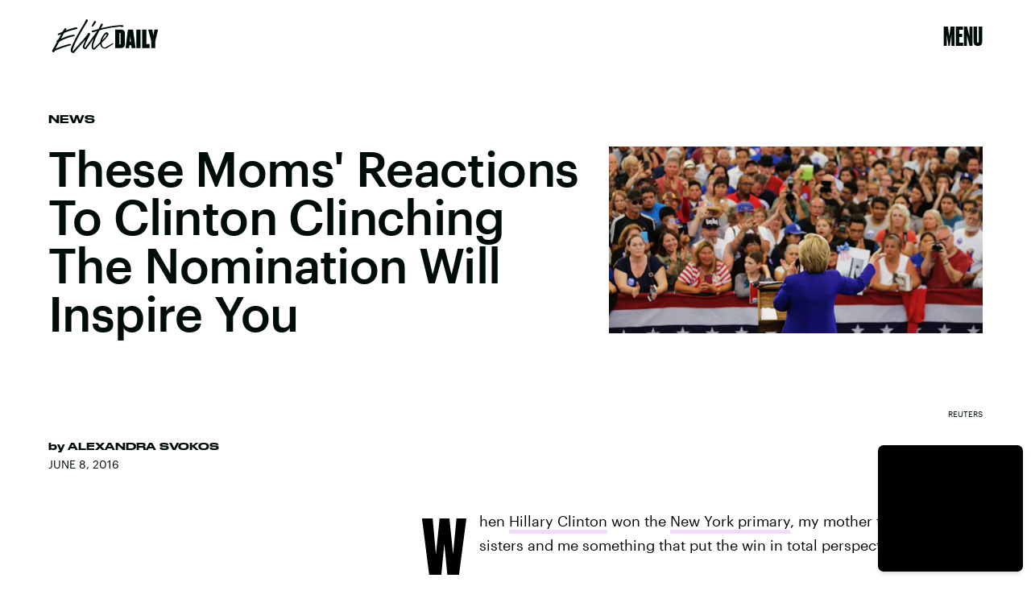

--- FILE ---
content_type: text/html; charset=utf-8
request_url: https://www.google.com/recaptcha/api2/aframe
body_size: 270
content:
<!DOCTYPE HTML><html><head><meta http-equiv="content-type" content="text/html; charset=UTF-8"></head><body><script nonce="oKk3SGJJUNAx3J6dYYWjLg">/** Anti-fraud and anti-abuse applications only. See google.com/recaptcha */ try{var clients={'sodar':'https://pagead2.googlesyndication.com/pagead/sodar?'};window.addEventListener("message",function(a){try{if(a.source===window.parent){var b=JSON.parse(a.data);var c=clients[b['id']];if(c){var d=document.createElement('img');d.src=c+b['params']+'&rc='+(localStorage.getItem("rc::a")?sessionStorage.getItem("rc::b"):"");window.document.body.appendChild(d);sessionStorage.setItem("rc::e",parseInt(sessionStorage.getItem("rc::e")||0)+1);localStorage.setItem("rc::h",'1769263880643');}}}catch(b){}});window.parent.postMessage("_grecaptcha_ready", "*");}catch(b){}</script></body></html>